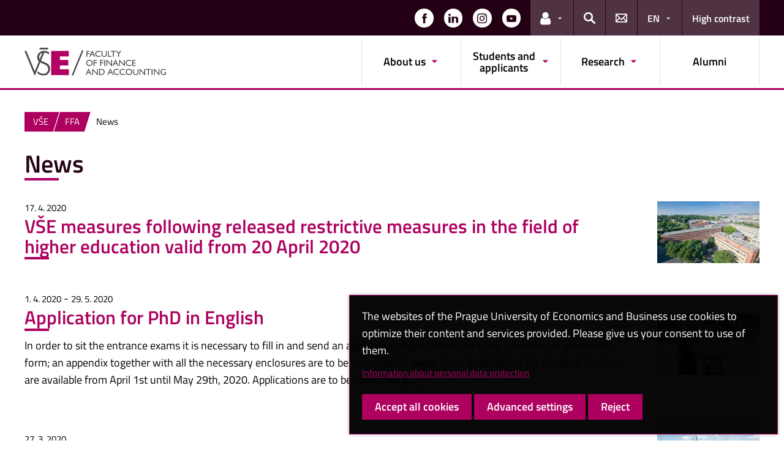

--- FILE ---
content_type: text/html; charset=UTF-8
request_url: https://ffu.vse.cz/english/news/page/15/
body_size: 60127
content:
<!DOCTYPE html>
<html lang="en-US">
  <head>
    <meta charset="UTF-8" />
    <meta name="viewport" content="width=device-width,initial-scale=1,shrink-to-fit=no" />
    <meta http-equiv="X-UA-Compatible" content="IE=edge" />
    <title>News &#8211; Page 15 &#8211; Faculty of Finance and Accounting &#8211; Prague University of Economics and Business</title>
<meta name='robots' content='max-image-preview:large' />
<link rel="alternate" type="application/rss+xml" title="Faculty of Finance and Accounting &raquo; Feed" href="https://ffu.vse.cz/english/feed/" />
<link rel="alternate" type="application/rss+xml" title="Faculty of Finance and Accounting &raquo; News Category Feed" href="https://ffu.vse.cz/english/news/feed/" />
<style id='wp-img-auto-sizes-contain-inline-css'>
img:is([sizes=auto i],[sizes^="auto," i]){contain-intrinsic-size:3000px 1500px}
/*# sourceURL=wp-img-auto-sizes-contain-inline-css */
</style>
<style id='classic-theme-styles-inline-css'>
/*! This file is auto-generated */
.wp-block-button__link{color:#fff;background-color:#32373c;border-radius:9999px;box-shadow:none;text-decoration:none;padding:calc(.667em + 2px) calc(1.333em + 2px);font-size:1.125em}.wp-block-file__button{background:#32373c;color:#fff;text-decoration:none}
/*# sourceURL=/wp-includes/css/classic-themes.min.css */
</style>
<link rel='stylesheet' id='esVSE-css' href='https://ffu.vse.cz/english/wp-content/plugins/es-vse/frontend/css/es-vse-frontend.css?ver=6.9' media='all' />
<link rel='stylesheet' id='fonts-css' href='https://ffu.vse.cz/english/wp-content/themes/vse-redesigned/dist/fonts/fonts.css?ver=20251210' media='all' />
<link rel='stylesheet' id='icons-css' href='https://ffu.vse.cz/english/wp-content/themes/vse-redesigned/dist/icons/style.min.css?ver=20251210' media='all' />
<link rel='stylesheet' id='vse-template-02-css' href='https://ffu.vse.cz/english/wp-content/themes/vse-redesigned/dist/css/theme-02.min.css?ver=20251210' media='all' />
<link rel='stylesheet' id='fancybox-css' href='https://ffu.vse.cz/english/wp-content/themes/vse-redesigned/dist/fancybox/jquery.fancybox.css?ver=20251210' media='all' />
<link rel='stylesheet' id='vse-template-wp-css-css' href='https://ffu.vse.cz/english/wp-content/themes/vse-redesigned/style.css?ver=20251210' media='all' />
<script src="https://ffu.vse.cz/english/wp-content/themes/vse-redesigned/dist/jquery/jquery.min.js?ver=3.7.1" id="jquery-core-js"></script>
<script src="https://ffu.vse.cz/english/wp-content/themes/vse-redesigned/dist/jquery/jquery-migrate.min.js?ver=3.3.0" id="jquery-migrate-js"></script>
<script src="https://ffu.vse.cz/english/wp-includes/js/jquery/ui/core.min.js?ver=1.13.3" id="jquery-ui-core-js"></script>
<script src="https://ffu.vse.cz/english/wp-includes/js/jquery/ui/menu.min.js?ver=1.13.3" id="jquery-ui-menu-js"></script>
<script src="https://ffu.vse.cz/english/wp-includes/js/dist/dom-ready.min.js?ver=f77871ff7694fffea381" id="wp-dom-ready-js"></script>
<script src="https://ffu.vse.cz/english/wp-includes/js/dist/hooks.min.js?ver=dd5603f07f9220ed27f1" id="wp-hooks-js"></script>
<script src="https://ffu.vse.cz/english/wp-includes/js/dist/i18n.min.js?ver=c26c3dc7bed366793375" id="wp-i18n-js"></script>
<script id="wp-i18n-js-after">
wp.i18n.setLocaleData( { 'text direction\u0004ltr': [ 'ltr' ] } );
//# sourceURL=wp-i18n-js-after
</script>
<script src="https://ffu.vse.cz/english/wp-includes/js/dist/a11y.min.js?ver=cb460b4676c94bd228ed" id="wp-a11y-js"></script>
<script src="https://ffu.vse.cz/english/wp-includes/js/jquery/ui/autocomplete.min.js?ver=1.13.3" id="jquery-ui-autocomplete-js"></script>
<script id="esVSE-js-extra">
var es_vse_ajax_url = {"ajaxurl":"https://ffu.vse.cz/english/wp-admin/admin-ajax.php"};
//# sourceURL=esVSE-js-extra
</script>
<script src="https://ffu.vse.cz/english/wp-content/plugins/es-vse/frontend/js/es-vse-frontend.js?ver=1" id="esVSE-js"></script>
<script src="https://ffu.vse.cz/english/wp-content/themes/vse-redesigned/dist/popper.js/umd/popper.min.js?ver=1.16.1" id="popper-js"></script>
<script src="https://ffu.vse.cz/english/wp-content/themes/vse-redesigned/dist/jquery/touchswipe/jquery.touchSwipe.min.js?ver=1.6.18" id="jquery-touchswipe-js"></script>
<script src="https://ffu.vse.cz/english/wp-content/themes/vse-redesigned/dist/fancybox/jquery.fancybox.min.js?ver=3.5.7" id="fancybox-js"></script>
<script src="https://ffu.vse.cz/english/wp-content/themes/vse-redesigned/dist/js/scripts.min.js?ver=20251210" id="vse-template-dist-js"></script>
<script src="https://ffu.vse.cz/english/wp-content/themes/vse-redesigned/js/template.js?ver=20251210" id="vse-template-js"></script>
<script src="https://ffu.vse.cz/english/wp-content/themes/vse-redesigned/js/cookieconsent.js?ver=20251210" id="vse-template-cookieconsent-js"></script>
<link rel="EditURI" type="application/rsd+xml" title="RSD" href="https://ffu.vse.cz/english/xmlrpc.php?rsd" />
<link rel="alternate" href="https://ffu.vse.cz/english/news/" hreflang="en" />
<link rel="alternate" href="https://ffu.vse.cz/aktuality/" hreflang="cs" />
<script>
                      window.dataLayer = window.dataLayer || [];
                      function gtag(){dataLayer.push(arguments);}
                      gtag("consent", "default", {"analytics_storage": "denied","ad_storage": "denied","ad_user_data": "denied","ad_personalization": "denied","service_gads_storage":"denied","service_gads_personalization_storage":"denied","service_youtube_storage":"denied","service_vimeo_storage":"denied","service_tiktok_storage":"denied","service_facebook_storage":"denied","service_linkedin_storage":"denied","service_sklik_storage":"denied","service_gmaps_storage":"denied","service_msclarity_storage":"denied"});(function(w,d,s,l,i){w[l]=w[l]||[];
                        w[l].push({"gtm.start":new Date().getTime(),event:"gtm.js"});
                        var f=d.getElementsByTagName(s)[0], j=d.createElement(s),dl=l!="dataLayer"?"&l="+l:"";
                        j.async=true;j.src="https://www.googletagmanager.com/gtm.js?id="+i+dl;
                        f.parentNode.insertBefore(j,f);
                      })(window,document,"script","dataLayer","GTM-KKJ5GHR");</script><script>gtag('js', new Date());gtag("config", "UA-128359587-1");dataLayer.push({'faculty':'FFÚ','language':'en'});dataLayer.push({'event':'custom_consent',"analytics_storage": "denied","ad_storage": "denied","ad_user_data": "denied","ad_personalization": "denied","service_gads_storage":"denied","service_gads_personalization_storage":"denied","service_youtube_storage":"denied","service_vimeo_storage":"denied","service_tiktok_storage":"denied","service_facebook_storage":"denied","service_linkedin_storage":"denied","service_sklik_storage":"denied","service_gmaps_storage":"denied","service_msclarity_storage":"denied"});</script><!-- Global site tag (gtag.js) - Google Analytics -->
<script async src="https://www.googletagmanager.com/gtag/js?id=UA-128359587-1"></script>
<script>
  window.dataLayer = window.dataLayer || [];
  function gtag(){dataLayer.push(arguments);}
  gtag('js', new Date());

  gtag('config', 'UA-128359587-1');
</script>
<link rel="apple-touch-icon" sizes="180x180" href="https://ffu.vse.cz/english/wp-content/themes/vse-redesigned/dist/img/ico/02/apple-touch-icon.png" />
              <link rel="icon" type="image/png" sizes="32x32" href="https://ffu.vse.cz/english/wp-content/themes/vse-redesigned/dist/img/ico/02/favicon-32x32.png" />
              <link rel="icon" type="image/png" sizes="16x16" href="https://ffu.vse.cz/english/wp-content/themes/vse-redesigned/dist/img/ico/02/favicon-16x16.png" />
              <link rel="manifest" href="https://ffu.vse.cz/english/wp-content/themes/vse-redesigned/img/ico/site.webmanifest.php" />
              <link rel="mask-icon" href="https://ffu.vse.cz/english/wp-content/themes/vse-redesigned/dist/img/ico/safari-pinned-tab.svg" color="#ad005f" />
              <link rel="shortcut icon" href="https://ffu.vse.cz/english/wp-content/themes/vse-redesigned/dist/img/ico/02/favicon.ico" />
              <meta name="msapplication-TileColor" content="#ad005f" />
              <meta name="msapplication-config" content="https://ffu.vse.cz/english/wp-content/themes/vse-redesigned/img/ico/browserconfig.xml.php" />
              <meta name="theme-color" content="#ad005f" />  <style id='global-styles-inline-css'>
:root{--wp--preset--aspect-ratio--square: 1;--wp--preset--aspect-ratio--4-3: 4/3;--wp--preset--aspect-ratio--3-4: 3/4;--wp--preset--aspect-ratio--3-2: 3/2;--wp--preset--aspect-ratio--2-3: 2/3;--wp--preset--aspect-ratio--16-9: 16/9;--wp--preset--aspect-ratio--9-16: 9/16;--wp--preset--color--black: #000000;--wp--preset--color--cyan-bluish-gray: #abb8c3;--wp--preset--color--white: #ffffff;--wp--preset--color--pale-pink: #f78da7;--wp--preset--color--vivid-red: #cf2e2e;--wp--preset--color--luminous-vivid-orange: #ff6900;--wp--preset--color--luminous-vivid-amber: #fcb900;--wp--preset--color--light-green-cyan: #7bdcb5;--wp--preset--color--vivid-green-cyan: #00d084;--wp--preset--color--pale-cyan-blue: #8ed1fc;--wp--preset--color--vivid-cyan-blue: #0693e3;--wp--preset--color--vivid-purple: #9b51e0;--wp--preset--gradient--vivid-cyan-blue-to-vivid-purple: linear-gradient(135deg,rgb(6,147,227) 0%,rgb(155,81,224) 100%);--wp--preset--gradient--light-green-cyan-to-vivid-green-cyan: linear-gradient(135deg,rgb(122,220,180) 0%,rgb(0,208,130) 100%);--wp--preset--gradient--luminous-vivid-amber-to-luminous-vivid-orange: linear-gradient(135deg,rgb(252,185,0) 0%,rgb(255,105,0) 100%);--wp--preset--gradient--luminous-vivid-orange-to-vivid-red: linear-gradient(135deg,rgb(255,105,0) 0%,rgb(207,46,46) 100%);--wp--preset--gradient--very-light-gray-to-cyan-bluish-gray: linear-gradient(135deg,rgb(238,238,238) 0%,rgb(169,184,195) 100%);--wp--preset--gradient--cool-to-warm-spectrum: linear-gradient(135deg,rgb(74,234,220) 0%,rgb(151,120,209) 20%,rgb(207,42,186) 40%,rgb(238,44,130) 60%,rgb(251,105,98) 80%,rgb(254,248,76) 100%);--wp--preset--gradient--blush-light-purple: linear-gradient(135deg,rgb(255,206,236) 0%,rgb(152,150,240) 100%);--wp--preset--gradient--blush-bordeaux: linear-gradient(135deg,rgb(254,205,165) 0%,rgb(254,45,45) 50%,rgb(107,0,62) 100%);--wp--preset--gradient--luminous-dusk: linear-gradient(135deg,rgb(255,203,112) 0%,rgb(199,81,192) 50%,rgb(65,88,208) 100%);--wp--preset--gradient--pale-ocean: linear-gradient(135deg,rgb(255,245,203) 0%,rgb(182,227,212) 50%,rgb(51,167,181) 100%);--wp--preset--gradient--electric-grass: linear-gradient(135deg,rgb(202,248,128) 0%,rgb(113,206,126) 100%);--wp--preset--gradient--midnight: linear-gradient(135deg,rgb(2,3,129) 0%,rgb(40,116,252) 100%);--wp--preset--font-size--small: 13px;--wp--preset--font-size--medium: 20px;--wp--preset--font-size--large: 36px;--wp--preset--font-size--x-large: 42px;--wp--preset--spacing--20: 0.44rem;--wp--preset--spacing--30: 0.67rem;--wp--preset--spacing--40: 1rem;--wp--preset--spacing--50: 1.5rem;--wp--preset--spacing--60: 2.25rem;--wp--preset--spacing--70: 3.38rem;--wp--preset--spacing--80: 5.06rem;--wp--preset--shadow--natural: 6px 6px 9px rgba(0, 0, 0, 0.2);--wp--preset--shadow--deep: 12px 12px 50px rgba(0, 0, 0, 0.4);--wp--preset--shadow--sharp: 6px 6px 0px rgba(0, 0, 0, 0.2);--wp--preset--shadow--outlined: 6px 6px 0px -3px rgb(255, 255, 255), 6px 6px rgb(0, 0, 0);--wp--preset--shadow--crisp: 6px 6px 0px rgb(0, 0, 0);}:where(.is-layout-flex){gap: 0.5em;}:where(.is-layout-grid){gap: 0.5em;}body .is-layout-flex{display: flex;}.is-layout-flex{flex-wrap: wrap;align-items: center;}.is-layout-flex > :is(*, div){margin: 0;}body .is-layout-grid{display: grid;}.is-layout-grid > :is(*, div){margin: 0;}:where(.wp-block-columns.is-layout-flex){gap: 2em;}:where(.wp-block-columns.is-layout-grid){gap: 2em;}:where(.wp-block-post-template.is-layout-flex){gap: 1.25em;}:where(.wp-block-post-template.is-layout-grid){gap: 1.25em;}.has-black-color{color: var(--wp--preset--color--black) !important;}.has-cyan-bluish-gray-color{color: var(--wp--preset--color--cyan-bluish-gray) !important;}.has-white-color{color: var(--wp--preset--color--white) !important;}.has-pale-pink-color{color: var(--wp--preset--color--pale-pink) !important;}.has-vivid-red-color{color: var(--wp--preset--color--vivid-red) !important;}.has-luminous-vivid-orange-color{color: var(--wp--preset--color--luminous-vivid-orange) !important;}.has-luminous-vivid-amber-color{color: var(--wp--preset--color--luminous-vivid-amber) !important;}.has-light-green-cyan-color{color: var(--wp--preset--color--light-green-cyan) !important;}.has-vivid-green-cyan-color{color: var(--wp--preset--color--vivid-green-cyan) !important;}.has-pale-cyan-blue-color{color: var(--wp--preset--color--pale-cyan-blue) !important;}.has-vivid-cyan-blue-color{color: var(--wp--preset--color--vivid-cyan-blue) !important;}.has-vivid-purple-color{color: var(--wp--preset--color--vivid-purple) !important;}.has-black-background-color{background-color: var(--wp--preset--color--black) !important;}.has-cyan-bluish-gray-background-color{background-color: var(--wp--preset--color--cyan-bluish-gray) !important;}.has-white-background-color{background-color: var(--wp--preset--color--white) !important;}.has-pale-pink-background-color{background-color: var(--wp--preset--color--pale-pink) !important;}.has-vivid-red-background-color{background-color: var(--wp--preset--color--vivid-red) !important;}.has-luminous-vivid-orange-background-color{background-color: var(--wp--preset--color--luminous-vivid-orange) !important;}.has-luminous-vivid-amber-background-color{background-color: var(--wp--preset--color--luminous-vivid-amber) !important;}.has-light-green-cyan-background-color{background-color: var(--wp--preset--color--light-green-cyan) !important;}.has-vivid-green-cyan-background-color{background-color: var(--wp--preset--color--vivid-green-cyan) !important;}.has-pale-cyan-blue-background-color{background-color: var(--wp--preset--color--pale-cyan-blue) !important;}.has-vivid-cyan-blue-background-color{background-color: var(--wp--preset--color--vivid-cyan-blue) !important;}.has-vivid-purple-background-color{background-color: var(--wp--preset--color--vivid-purple) !important;}.has-black-border-color{border-color: var(--wp--preset--color--black) !important;}.has-cyan-bluish-gray-border-color{border-color: var(--wp--preset--color--cyan-bluish-gray) !important;}.has-white-border-color{border-color: var(--wp--preset--color--white) !important;}.has-pale-pink-border-color{border-color: var(--wp--preset--color--pale-pink) !important;}.has-vivid-red-border-color{border-color: var(--wp--preset--color--vivid-red) !important;}.has-luminous-vivid-orange-border-color{border-color: var(--wp--preset--color--luminous-vivid-orange) !important;}.has-luminous-vivid-amber-border-color{border-color: var(--wp--preset--color--luminous-vivid-amber) !important;}.has-light-green-cyan-border-color{border-color: var(--wp--preset--color--light-green-cyan) !important;}.has-vivid-green-cyan-border-color{border-color: var(--wp--preset--color--vivid-green-cyan) !important;}.has-pale-cyan-blue-border-color{border-color: var(--wp--preset--color--pale-cyan-blue) !important;}.has-vivid-cyan-blue-border-color{border-color: var(--wp--preset--color--vivid-cyan-blue) !important;}.has-vivid-purple-border-color{border-color: var(--wp--preset--color--vivid-purple) !important;}.has-vivid-cyan-blue-to-vivid-purple-gradient-background{background: var(--wp--preset--gradient--vivid-cyan-blue-to-vivid-purple) !important;}.has-light-green-cyan-to-vivid-green-cyan-gradient-background{background: var(--wp--preset--gradient--light-green-cyan-to-vivid-green-cyan) !important;}.has-luminous-vivid-amber-to-luminous-vivid-orange-gradient-background{background: var(--wp--preset--gradient--luminous-vivid-amber-to-luminous-vivid-orange) !important;}.has-luminous-vivid-orange-to-vivid-red-gradient-background{background: var(--wp--preset--gradient--luminous-vivid-orange-to-vivid-red) !important;}.has-very-light-gray-to-cyan-bluish-gray-gradient-background{background: var(--wp--preset--gradient--very-light-gray-to-cyan-bluish-gray) !important;}.has-cool-to-warm-spectrum-gradient-background{background: var(--wp--preset--gradient--cool-to-warm-spectrum) !important;}.has-blush-light-purple-gradient-background{background: var(--wp--preset--gradient--blush-light-purple) !important;}.has-blush-bordeaux-gradient-background{background: var(--wp--preset--gradient--blush-bordeaux) !important;}.has-luminous-dusk-gradient-background{background: var(--wp--preset--gradient--luminous-dusk) !important;}.has-pale-ocean-gradient-background{background: var(--wp--preset--gradient--pale-ocean) !important;}.has-electric-grass-gradient-background{background: var(--wp--preset--gradient--electric-grass) !important;}.has-midnight-gradient-background{background: var(--wp--preset--gradient--midnight) !important;}.has-small-font-size{font-size: var(--wp--preset--font-size--small) !important;}.has-medium-font-size{font-size: var(--wp--preset--font-size--medium) !important;}.has-large-font-size{font-size: var(--wp--preset--font-size--large) !important;}.has-x-large-font-size{font-size: var(--wp--preset--font-size--x-large) !important;}
/*# sourceURL=global-styles-inline-css */
</style>
</head>
  <body class="locale-en"><noscript><iframe src="https://www.googletagmanager.com/ns.html?id=GTM-KKJ5GHR" height="0" width="0" style="display:none;visibility:hidden"></iframe></noscript>    <header class="header-fixed-mobile-placeholder mb-2">
      <div class="bg-header-xl-dark bg-menu header-fixed-mobile text-white">
        <div class="container px-1 px-sm-2">
          <!-- top navigation -->
          <nav class="navbar-top" aria-label="Links in the header">
            <a class="nav-logo" href="https://ffu.vse.cz/english">
                      <img src="https://ffu.vse.cz/english/wp-content/themes/vse-redesigned/dist/img/logo/logo-white-en-02.svg" alt="FFA">
                    </a><ul class="nav nav-system"><li class="nav-item nav-item-media"><a class="nav-link" href="https://www.facebook.com/FFU.VSE" role="button" target="_blank" title="Follow us on Facebook" aria-label="Follow us on Facebook"><span class="icon icon-facebook" aria-hidden="true"></span><span class="d-lg-none">Facebook</span></a></li><li class="nav-item nav-item-media"><a class="nav-link" href="https://www.linkedin.com/company/ffu-vse/" role="button" target="_blank" title="Follow us on LinkedIn" aria-label="Follow us on LinkedIn"><span class="icon icon-linkedin" aria-hidden="true"></span><span class="d-lg-none">LinkedIn</span></a></li><li class="nav-item nav-item-media"><a class="nav-link" href="https://www.instagram.com/ffu_vse/" role="button" target="_blank" title="Follow us on Instagram" aria-label="Follow us on Instagram"><span class="icon icon-instagram" aria-hidden="true"></span><span class="d-lg-none">Instagram</span></a></li><li class="nav-item nav-item-media"><a class="nav-link" href="https://www.youtube.com/channel/UCK16C83wNYGLJheBB7hzJEQ" role="button" target="_blank" title="Follow us on YouTube" aria-label="Follow us on YouTube"><span class="icon icon-youtube" aria-hidden="true"></span><span class="d-lg-none">YouTube</span></a></li><li class="nav-item nav-item-light dropdown d-xl-block d-none">
                          <a class="nav-link dropdown-toggle" href="#" data-toggle="dropdown" role="button" aria-expanded="false" title="Links for the current user"><span class="icon icon-user" aria-hidden="true"></span><span class="sr-only">Links for the current user</span></a>
                          <div class="dropdown-menu dropdown-menu-right text-left"><a class="dropdown-item" href="https://insis.vse.cz/?lang=en">InSIS</a><a class="dropdown-item" href="https://outlook.vse.cz">Microsoft 365</a><a class="dropdown-item" href="https://moodle.vse.cz/?lang=en">Moodle</a><a class="dropdown-item" href="https://vse.sharepoint.com/sites/HomeVSE">VŠE Intranet</a><a class="dropdown-item" href="https://vse.sharepoint.com/sites/ffu">FFA Intranet</a></div>
                        </li><li class="nav-item nav-item-light">
                        <a class="nav-link text-white" href="#modal-search" data-toggle="modal" aria-haspopup="dialog" role="button" title="Search">
                          <span class="icon icon-search" aria-hidden="true"></span>
                          <span class="sr-only">Search</span>
                        </a>
                      </li><li class="nav-item nav-item-light d-xl-block d-none">
                          <a class="nav-link" href="https://ffu.vse.cz/english/contacts/" role="button" title="Contacts">
                            <span class="icon icon-envelope" aria-hidden="true"></span>
                            <span class="d-lg-none">Contacts</span>
                          </a>
                        </li><li class="nav-item nav-item-light dropdown"><a title="Language selection" class="nav-link dropdown-toggle" href="#" role="button" aria-label="Language selection: EN" aria-expanded="false" data-toggle="dropdown">EN</a><div class="dropdown-menu dropdown-menu-right text-right"><a href="https://ffu.vse.cz/english/news/" title="English" class="dropdown-item active" aria-current="page">English</a><a class="dropdown-item" href="https://ffu.vse.cz/aktuality/" title="Česky">Česky</a></div></li><li class="nav-item nav-item-light nav-item-accessible d-xl-block d-none"><a href="/english/news/page/15/?toggle-accessible=1" class="nav-link text-white" aria-label="Switch to high contrast mode for better readability" title="Switch to high contrast mode for better readability">High contrast</a></li><li class="nav-item nav-item-light d-xl-none">
                        <a class="nav-link text-white" href="#modal-mainmenu" data-toggle="modal" role="button" aria-expanded="false">
                          <span class="icon icon-menu" aria-hidden="true"></span>
                          <span class="d-none d-sm-inline-block ml-1">Menu</span>
                        </a>
                      </li></ul>          </nav>
        </div>
      </div>

      <div class="bg-white border-bottom-menu-color d-none d-xl-block">
        <div class="container px-0 px-sm-2">
          <nav class="navbar-main p-0" aria-label="Main navigation">
            <a class="nav-logo" href="https://ffu.vse.cz/english"><img src="https://ffu.vse.cz/english/wp-content/themes/vse-redesigned/dist/img/logo/logo-color-en-02.svg" alt="FFA" /></a><ul id="menu-main-menu" class="nav nav-main ml-auto d-none d-xl-flex"><li class="nav-item dropdown "><a href="#" data-toggle="dropdown" aria-expanded="false" role="button" id="main-menu-item-24" class="nav-link">About us</a><div class="dropdown-menu"><div class="row"><div class="col"><div class="h6"><a href="https://ffu.vse.cz/english/structure/">General Information</a></div><ul class="nav"><li class="nav-item"><a href="https://ffu.vse.cz/english/structure/the-faculty/" class="nav-link">The Faculty</a></li><li class="nav-item"><a href="https://ffu.vse.cz/english/structure/structure/" class="nav-link">The Structure</a></li><li class="nav-item"><a href="https://ffu.vse.cz/english/structure/professional-accreditation/" class="nav-link">Professional Accreditations</a></li><li class="nav-item"><a href="https://ffu.vse.cz/english/structure/corporate-partners/" class="nav-link">Corporate Partners</a></li><li class="nav-item"><a href="https://ffu.vse.cz/english/structure/contacts/" class="nav-link">Contacts</a></li><li class="nav-item"><a href="https://ffu.vse.cz/english/structure/the-third-mission-of-the-faculty-social-responsibility/" class="nav-link">The Third Mission of the Faculty (Social Responsibility)</a></li><li class="nav-item"><a href="https://ffu.vse.cz/english/structure/logos-and-presentation-templates-of-ffa/" class="nav-link">Logos and Presentation Templates of FFA</a></li></ul></div><div class="col"><div class="h6"><a href="https://ffu.vse.cz/english/management/">Management</a></div><ul class="nav"><li class="nav-item"><a href="https://ffu.vse.cz/english/management/dean/" class="nav-link">Dean</a></li><li class="nav-item"><a href="https://ffu.vse.cz/english/management/vice-dean-for-international-relations/" class="nav-link">Vice dean for International Relations</a></li><li class="nav-item"><a href="https://ffu.vse.cz/english/management/vice-dean-for-science-and-research-and-phd-studies/" class="nav-link">Vice dean for Research and PhD Studies</a></li><li class="nav-item"><a href="https://ffu.vse.cz/english/management/vice-dean-for-education-and-studies/" class="nav-link">Vice dean for Education and Studies</a></li><li class="nav-item"><a href="https://ffu.vse.cz/english/management/vice-dean-for-development/" class="nav-link">Vice dean for Development</a></li></ul></div><div class="col"><div class="h6"><a href="https://ffu.vse.cz/english/departments/">Departments</a></div><ul class="nav"><li class="nav-item"><a href="https://ffu.vse.cz/english/departments/banking-and-insurance/" class="nav-link">Banking and Insurance</a></li><li class="nav-item"><a href="https://ffu.vse.cz/english/departments/economic-teaching-methodology/" class="nav-link">Economic Teaching Methodology</a></li><li class="nav-item"><a href="https://ffu.vse.cz/english/departments/corporate-finance/" class="nav-link">Corporate Finance</a></li><li class="nav-item"><a href="https://ffu.vse.cz/english/departments/financial-accounting-and-auditing/" class="nav-link">Financial Accounting and Auditing</a></li><li class="nav-item"><a href="https://ffu.vse.cz/english/departments/management-accounting/" class="nav-link">Management Accounting</a></li><li class="nav-item"><a href="https://ffu.vse.cz/english/departments/monetary-theory-and-policy/" class="nav-link">Monetary Theory and Policy</a></li><li class="nav-item"><a href="https://ffu.vse.cz/english/departments/public-finance/" class="nav-link">Public Finance</a></li></ul></div><div class="col"><div class="h6"><a href="https://ffu.vse.cz/english/institutes/">Institutes</a></div><ul class="nav"><li class="nav-item"><a href="https://ffu.vse.cz/english/institutes/institute-of-strategic-investments/" class="nav-link">Institute of Strategic Investments</a></li><li class="nav-item"><a href="https://ffu.vse.cz/english/institutes/institute-of-sustainable-finance/" class="nav-link">Institute of Sustainable Finance</a></li></ul></div><div class="col"><div class="h6"><a href="https://ffu.vse.cz/english/study-rules/">Study Rules</a></div><ul class="nav"><li class="nav-item"><a href="https://ffu.vse.cz/english/study-rules/study-and-examination-rules-of-the-master-programme/" class="nav-link">Study and Examination Rules of the Master programme</a></li><li class="nav-item"><a href="https://ffu.vse.cz/english/study-rules/scholarship-regulation-for-master-degree/" class="nav-link">Scholarship Regulation for Master Degree 4/2018</a></li><li class="nav-item"><a href="https://ffu.vse.cz/english/study-rules/study-and-examination-regulations-for-the-doctoral-degree-study-programmes/" class="nav-link">Study and Examination Regulations for the Doctoral Degree Study Programmes</a></li><li class="nav-item"><a href="https://ffu.vse.cz/english/study-rules/regulation-of-the-dean-3-2014/" class="nav-link">Regulation of the Dean 3/2014</a></li><li class="nav-item"><a href="https://ffu.vse.cz/english/study-rules/https-ffu-vse-cz-english-wp-content-uploads-sites-2-page-851-regulation-1_2014-on-certain-conditions-of-phd-programmes_new-2021_final-pdf/" class="nav-link">Regulation 1/2014 on certain conditions of PhD programmes</a></li></ul></div></div></div></li><li class="nav-item dropdown "><a href="#" data-toggle="dropdown" aria-expanded="false" role="button" id="main-menu-item-26" class="nav-link">Students and applicants</a><div class="dropdown-menu"><div class="row"><div class="col"><div class="h6"><a href="https://ffu.vse.cz/english/master-in-finance-and-accounting-mifa/">Master in Finance and Accounting (MIFA)</a></div></div><div class="col"><div class="h6"><a href="https://ffu.vse.cz/english/doctoral-studies-phd/">Doctoral Studies (PhD)</a></div><ul class="nav"><li class="nav-item"><a href="https://ffu.vse.cz/english/doctoral-studies-phd/admission/" class="nav-link">Admission</a></li><li class="nav-item"><a href="https://ffu.vse.cz/english/doctoral-studies-phd/application/" class="nav-link">Application</a></li><li class="nav-item"><a href="https://ffu.vse.cz/english/doctoral-studies-phd/tuition-fee/" class="nav-link">Tuition Fee</a></li><li class="nav-item"><a href="https://ffu.vse.cz/english/doctoral-studies-phd/entrance-exam/" class="nav-link">Entrance exam</a></li></ul></div></div></div></li><li class="nav-item dropdown "><a href="https://ffu.vse.cz/english/research/" data-toggle="dropdown" aria-expanded="false" role="button" id="main-menu-item-452" class="nav-link">Research</a><div class="dropdown-menu"><div class="row"><div class="col"><div class="h6"><a href="https://ffu.vse.cz/english/research/">Research and publications</a></div><ul class="nav"><li class="nav-item">
                    <a href="https://ffu.vse.cz/english/research/conferences/" class="nav-link">Conferences</a>
                  </li><li class="nav-item">
                    <a href="https://ffu.vse.cz/english/research/faculty-scientific-journals-and-wp/" class="nav-link">Faculty scientific journals and WP</a>
                  </li><li class="nav-item">
                    <a href="https://ffu.vse.cz/english/research/internal-grant-competition/" class="nav-link">Internal Grant Competition </a>
                  </li><li class="nav-item">
                    <a href="https://ffu.vse.cz/english/research/publication-competitions/" class="nav-link">Publication competitions</a>
                  </li><li class="nav-item">
                    <a href="https://ffu.vse.cz/english/research/publications/" class="nav-link">Publications</a>
                  </li><li class="nav-item">
                    <a href="https://ffu.vse.cz/english/research/research-2/" class="nav-link">Research</a>
                  </li></ul></div></div></div></li><li class="nav-item no-dropdown "><a href="https://ffu.vse.cz/english/alumni/" class="nav-link">Alumni</a></li></ul>          </nav>
        </div>
      </div>

        </header><main class="container mb-8"><nav class="nav-breadcrumb small"><ol class="breadcrumb" id="breadcrumb" vocab="http://schema.org/" typeof="BreadcrumbList"><li class="breadcrumb-item web-hierarchy" property="itemListElement" typeof="ListItem">
                  <a href="https://www.vse.cz/english/" property="item" typeof="WebPage" title="Prague University of Economics and Business">
                    <span property="name">VŠE</span>
                  </a>
                  <meta class="d-none" property="position" content="1">
                </li><li class="breadcrumb-item web-hierarchy" property="itemListElement" typeof="ListItem">
                <a href="https://ffu.vse.cz/english/" property="item" typeof="WebPage" title="Faculty of Finance and Accounting">
                  <span property="name">FFA</span>
                </a>
                <meta class="d-none" property="position" content="2">
              </li><li class="breadcrumb-item active" property="itemListElement" typeof="ListItem">
                      <a href="https://ffu.vse.cz/english/news/" property="item" typeof="WebPage" class="d-none">
                        <span property="name">News</span>
                      </a>
                      <meta class="d-none" property="position" content="4">
                      <span><span>News</span></span>
                    </li></ol></nav><header><h1 class="mb-3">News</h1></header><article class="mb-4">
            <div class="row align-items-center">
              <div class="col-md-8 col-xl-10"><time property="datePublished" class="small" datetime="2020-04-17T15:27:21+02:00">17. 4. 2020</time>      <h2 class="h3 mt-0">
                  <a href="https://ffu.vse.cz/english/news/vse-measures-following-released-restrictive-measures-in-the-field-of-higher-education-valid-from-20-april-2020/" class="hover-reverse">VŠE measures following released restrictive measures in the field of higher education valid from 20 April 2020</a>
                </h2>    </div><div class="col-md-4 col-xl-2 order-xs-0 order-md-2">
              <a href="https://ffu.vse.cz/english/news/vse-measures-following-released-restrictive-measures-in-the-field-of-higher-education-valid-from-20-april-2020/"><img class="img-fluid" src="https://ffu.vse.cz/english/wp-content/uploads/sites/2/DSC_3673_460x280_acf_cropped.jpg" alt="VŠE measures following released restrictive measures in the field of higher education valid from 20 April 2020" /></a>
            </div>  </div>
          </article><article class="mb-4">
            <div class="row align-items-center">
              <div class="col-md-8 col-xl-10"><time class="small" datetime="2020-04-01">1. 4. 2020</time> - <time class="small" datetime="2020-05-29">29. 5. 2020</time><time property="datePublished" class="d-none" datetime="2020-04-14T15:34:16+02:00">14. 4. 2020</time>      <h2 class="h3 mt-0">
                  <a href="https://ffu.vse.cz/english/news/application-for-phd-in-english/" class="hover-reverse">Application for PhD in English</a>
                </h2><p>In order to sit the entrance exams it is necessary to fill in and send an application. Applications are to be submitted in electronic form; an appendix together with all the necessary enclosures are to be submitted in paper form. Applications for doctoral studies are available from April 1st until May 29th, 2020. Applications are to be submitted [&hellip;]</p>
    </div><div class="col-md-4 col-xl-2 order-xs-0 order-md-2">
              <a href="https://ffu.vse.cz/english/news/application-for-phd-in-english/"><img class="img-fluid" src="https://ffu.vse.cz/english/wp-content/uploads/sites/2/DSC0809_460x280_acf_cropped.jpg" alt="Application for PhD in English" /></a>
            </div>  </div>
          </article><article class="mb-4">
            <div class="row align-items-center">
              <div class="col-md-8 col-xl-10"><time property="datePublished" class="small" datetime="2020-03-27T14:03:29+01:00">27. 3. 2020</time>      <h2 class="h3 mt-0">
                  <a href="https://ffu.vse.cz/english/news/schedule-of-summer-semester-unchanged/" class="hover-reverse">Schedule of summer semester unchanged</a>
                </h2>    </div><div class="col-md-4 col-xl-2 order-xs-0 order-md-2">
              <a href="https://ffu.vse.cz/english/news/schedule-of-summer-semester-unchanged/"><img class="img-fluid" src="https://ffu.vse.cz/english/wp-content/uploads/sites/2/DSC_9177_460x280_acf_cropped.jpg" alt="Schedule of summer semester unchanged" /></a>
            </div>  </div>
          </article><article class="mb-4">
            <div class="row align-items-center">
              <div class="col-md-8 col-xl-10"><time property="datePublished" class="small" datetime="2020-03-22T10:13:30+01:00">22. 3. 2020</time>      <h2 class="h3 mt-0">
                  <a href="https://ffu.vse.cz/english/news/applications-for-mifa-open/" class="hover-reverse">Applications for MIFA 2020/2021 still OPEN, APPLY TODAY!</a>
                </h2>    </div><div class="col-md-4 col-xl-2 order-xs-0 order-md-2">
              <a href="https://ffu.vse.cz/english/news/applications-for-mifa-open/"><img class="img-fluid" src="https://ffu.vse.cz/english/wp-content/uploads/sites/2/Online-Application-Form_460x280_acf_cropped.jpg" alt="Applications for MIFA 2020/2021 still OPEN, APPLY TODAY!" /></a>
            </div>  </div>
          </article><article class="mb-4">
            <div class="row align-items-center">
              <div class="col-md-8 col-xl-10"><time property="datePublished" class="small" datetime="2020-03-19T14:45:44+01:00">19. 3. 2020</time>      <h2 class="h3 mt-0">
                  <a href="https://ffu.vse.cz/english/news/library-offers-online-literature-database/" class="hover-reverse">Library offers online literature database</a>
                </h2>    </div><div class="col-md-4 col-xl-2 order-xs-0 order-md-2">
              <a href="https://ffu.vse.cz/english/news/library-offers-online-literature-database/"><img class="img-fluid" src="https://ffu.vse.cz/english/wp-content/uploads/sites/2/post/1027/laptop_online_resources_725x483.jpg" alt="Library offers online literature database" /></a>
            </div>  </div>
          </article><article class="mb-4">
            <div class="row align-items-center">
              <div class="col-md-8 col-xl-10"><time property="datePublished" class="small" datetime="2020-03-19T14:43:25+01:00">19. 3. 2020</time>      <h2 class="h3 mt-0">
                  <a href="https://ffu.vse.cz/english/news/limited-services-and-opening-hours-at-vse/" class="hover-reverse">Limited services and opening hours at VŠE</a>
                </h2>    </div><div class="col-md-4 col-xl-2 order-xs-0 order-md-2">
              <a href="https://ffu.vse.cz/english/news/limited-services-and-opening-hours-at-vse/"><img class="img-fluid" src="https://ffu.vse.cz/english/wp-content/uploads/sites/2/21_460x280_acf_cropped-1.jpg" alt="Limited services and opening hours at VŠE" /></a>
            </div>  </div>
          </article><article class="mb-4">
            <div class="row align-items-center">
              <div class="col-md-8 col-xl-10"><time property="datePublished" class="small" datetime="2020-03-12T16:30:55+01:00">12. 3. 2020</time>      <h2 class="h3 mt-0">
                  <a href="https://ffu.vse.cz/english/news/we-are-running-fully-online-from-11-3-2020/" class="hover-reverse">We are running fully online from 11.3.2020</a>
                </h2><p>Dear students of the Faculty of Finance and Accounting, In regard to the Extraordinary measures of VŠE in connection with instructions of the Ministry of Health of the Czech republic valid from March 11th 2020, which banes personal presence of students on the grounds of the University campus, the University decided on the following: All [&hellip;]</p>
    </div><div class="col-md-4 col-xl-2 order-xs-0 order-md-2">
              <a href="https://ffu.vse.cz/english/news/we-are-running-fully-online-from-11-3-2020/"><img class="img-fluid" src="https://ffu.vse.cz/english/wp-content/uploads/sites/2/finance-tile-1024_460x280_acf_cropped.jpg" alt="We are running fully online from 11.3.2020" /></a>
            </div>  </div>
          </article><article class="mb-4">
            <div class="row align-items-center">
              <div class="col-md-8 col-xl-10"><time property="datePublished" class="small" datetime="2020-03-11T11:37:36+01:00">11. 3. 2020</time>      <h2 class="h3 mt-0">
                  <a href="https://ffu.vse.cz/english/news/cancellation-of-classes-from-wednesday-march-11-until-further-notice/" class="hover-reverse">Cancellation of classes from Wednesday, March 11, until further notice</a>
                </h2><p>Cancellation of classes from Wednesday, March 11, until further notice</p>
    </div><div class="col-md-4 col-xl-2 order-xs-0 order-md-2">
              <a href="https://ffu.vse.cz/english/news/cancellation-of-classes-from-wednesday-march-11-until-further-notice/"><img class="img-fluid" src="https://ffu.vse.cz/english/wp-content/uploads/sites/2/coronavirus-2_460x280_acf_cropped_460x280_acf_cropped-2.jpg" alt="Cancellation of classes from Wednesday, March 11, until further notice" /></a>
            </div>  </div>
          </article><article class="mb-4">
            <div class="row align-items-center">
              <div class="col-md-8 col-xl-10"><time property="datePublished" class="small" datetime="2020-03-10T11:36:12+01:00">10. 3. 2020</time>      <h2 class="h3 mt-0">
                  <a href="https://ffu.vse.cz/english/news/extraordinary-measures-of-vse-in-connection-with-instructions-of-ministry-of-health-valid-from-march-11/" class="hover-reverse">Extraordinary measures of VŠE in connection with instructions of Ministry of Health valid from March 11</a>
                </h2>    </div><div class="col-md-4 col-xl-2 order-xs-0 order-md-2">
              <a href="https://ffu.vse.cz/english/news/extraordinary-measures-of-vse-in-connection-with-instructions-of-ministry-of-health-valid-from-march-11/"><img class="img-fluid" src="https://ffu.vse.cz/english/wp-content/uploads/sites/2/coronavirus-2_460x280_acf_cropped_460x280_acf_cropped-1.jpg" alt="Extraordinary measures of VŠE in connection with instructions of Ministry of Health valid from March 11" /></a>
            </div>  </div>
          </article><article class="mb-4">
            <div class="row align-items-center">
              <div class="col-md-8 col-xl-10"><time property="datePublished" class="small" datetime="2020-03-02T10:03:08+01:00">2. 3. 2020</time>      <h2 class="h3 mt-0">
                  <a href="https://ffu.vse.cz/english/news/rectors-order-to-reduce-risk-of-coronavirus-infection-covid-19/" class="hover-reverse">Rector’s Order to reduce risk of coronavirus infection (COVID-19)</a>
                </h2>    </div><div class="col-md-4 col-xl-2 order-xs-0 order-md-2">
              <a href="https://ffu.vse.cz/english/news/rectors-order-to-reduce-risk-of-coronavirus-infection-covid-19/"><img class="img-fluid" src="https://ffu.vse.cz/english/wp-content/uploads/sites/2/coronavirus-2_460x280_acf_cropped_460x280_acf_cropped.jpg" alt="Rector’s Order to reduce risk of coronavirus infection (COVID-19)" /></a>
            </div>  </div>
          </article><nav role="navigation"><h4 class="sr-only">Posts navigation</h4><ul class="pagination pagination-lg pagination-responsive"><li class="page-item prev" title="Previous page"><a class="prev page-link" href="https://ffu.vse.cz/english/news/page/14/">« Prev</a></li><li class="page-item" ><a class="page-link" href="https://ffu.vse.cz/english/news/"><span class="d-inline d-lg-none">page </span>1</a></li><li class="page-item disabled" ><span class="page-link dots">&hellip;</span></li><li class="page-item" ><a class="page-link" href="https://ffu.vse.cz/english/news/page/13/"><span class="d-inline d-lg-none">page </span>13</a></li><li class="page-item" ><a class="page-link" href="https://ffu.vse.cz/english/news/page/14/"><span class="d-inline d-lg-none">page </span>14</a></li><li class="page-item active" ><span aria-current="page" class="page-link current"><span class="d-inline d-lg-none">page </span>15<span class="pages-count"> / 20</span></span></li><li class="page-item" ><a class="page-link" href="https://ffu.vse.cz/english/news/page/16/"><span class="d-inline d-lg-none">page </span>16</a></li><li class="page-item" ><a class="page-link" href="https://ffu.vse.cz/english/news/page/17/"><span class="d-inline d-lg-none">page </span>17</a></li><li class="page-item disabled" ><span class="page-link dots">&hellip;</span></li><li class="page-item" ><a class="page-link" href="https://ffu.vse.cz/english/news/page/20/"><span class="d-inline d-lg-none">page </span>20</a></li><li class="page-item next" title="Next page"><a class="next page-link" href="https://ffu.vse.cz/english/news/page/16/">Next »</a></li></ul></nav></main>      <footer class="footer-address bg-footer text-white py-4 py-lg-4">
      <div class="container">
        <div class="footer-logo"><img src="https://ffu.vse.cz/english/wp-content/themes/vse-redesigned/dist/img/logo/logo-white-en-02.svg" alt="VŠE / Faculty of Finance and Accounting" aria-label="Logo VŠE / Faculty of Finance and Accounting" /></div>
        <div class="row">
          <div class="col-xl-6 mb-4">
            <h3 class="h6 text-primary mb-3">Prague University of Economics and Business</h3>
            <div class="row mb-2">
              <div class="col-md-6">
                Faculty of Finance and Accounting<br />
Winston Churchill Sq 1938/4<br />
CZ-13067 Prague 3 – Žižkov              </div>
              <div class="col-md-6">
                Phone: (+420) 224 095 121<br />
E-mail: <a href="mailto:kubova@vse.cz">kubova@vse.cz</a>              </div>
            </div>
            <div class="row">
              <div class="col-md-6">
                ID: 61384399<br />
VAT: CZ61384399              </div>
              <div class="col-md-6">
                ID of online post: canj9d5<br />
Bank number: 1828782/0800              </div>
            </div>
          </div>
          <div class="col-xl-6">
            <div class="row">
              <div class="col-md-6 footer-col pl-xl-4">
                <h3 class="h6 text-primary mb-3">Dean</h3><div>prof. Ing. Petr Musílek, Ph.D.</div>              </div>
              <div class="col-md-6 footer-col pl-xl-4">
                              </div>
            </div>
          </div>
        </div>
      </div>
    </footer>

    <!-- footer -->
    <footer class="bg-footer-dark text-white py-2 py-lg-4">
      <div class="container">
        <div class="row">
          <div class="col-12 d-flex flex-column flex-lg-row justify-content-lg-between">
            <nav aria-label="Additional links in the footer"><ul id="menu-footer-links" class="nav nav-footer d-block d-sm-flex justify-content-start" ><li class="nav-item"><a class="nav-link" href="/english/wp-admin">Admin</a></li>
</ul></nav><nav aria-label="Settings and accessibility links"><ul class="nav nav-footer d-block d-md-flex justify-content-start justify-content-lg-end ml-lg-auto"><li class="nav-item"><a href="https://ffu.vse.cz/english/privacy-policy/" class="nav-link cookieconsent-show" title="Nastavení cookies, zásady ochrany osobních údajů">Cookies and privacy</a></li><li class="nav-item"><a href="https://ffu.vse.cz/english/accessibility-statement/" class="nav-link" title="Web accessibility policy">Web accessibility</a></li><li class="nav-item"><a href="/english/news/page/15/?toggle-accessible=1" class="nav-link" aria-label="Switch to high contrast mode for better readability" title="Switch to high contrast mode for better readability">High contrast</a></li></ul></nav>          </div>
          <div class="col-12 small mt-2 text-muted text-left text-lg-center">
            <p>Copyright &copy; 2000 - 2026 Prague University of Economics and Business</p>
          </div>
        </div>
      </div>
    </footer>

    <!-- modal mainmenu -->
    <div class="modal modal-mainmenu fade" id="modal-mainmenu" tabindex="-1" role="navigation" aria-hidden="true">
      <div class="modal-dialog" role="document">
        <div class="modal-content">
          <div class="modal-header">
            <button type="button" class="close" data-dismiss="modal" aria-label="Close">
              <span class="icon icon-close small mr-1"></span>
              Menu            </button>
          </div>
          <div class="modal-body">
            <nav aria-label="Main navigation"><ul id="menu-main-menu-1" class="nav flex-column"><li class="nav-item">
                    <a href="https://ffu.vse.cz/english/" class="nav-link ">Homepage</a>
                  </li><li class="nav-item dropdown "><a href="#" class="dropdown-toggle nav-link" data-toggle="dropdown" role="button" aria-expanded="false" id="modal-menu-item-24">About us</a><div class="dropdown-menu "><a href="https://ffu.vse.cz/english/structure/" class="dropdown-item">General Information</a><a href="https://ffu.vse.cz/english/management/" class="dropdown-item">Management</a><a href="https://ffu.vse.cz/english/departments/" class="dropdown-item">Departments</a><a href="https://ffu.vse.cz/english/institutes/" class="dropdown-item">Institutes</a><a href="https://ffu.vse.cz/english/study-rules/" class="dropdown-item">Study Rules</a></div></li><li class="nav-item dropdown "><a href="#" class="dropdown-toggle nav-link" data-toggle="dropdown" role="button" aria-expanded="false" id="modal-menu-item-26">Students and applicants</a><div class="dropdown-menu "><a href="https://ffu.vse.cz/english/master-in-finance-and-accounting-mifa/" class="dropdown-item">Master in Finance and Accounting (MIFA)</a><a href="https://ffu.vse.cz/english/doctoral-studies-phd/" class="dropdown-item">Doctoral Studies (PhD)</a></div></li><li class="nav-item dropdown "><a href="https://ffu.vse.cz/english/research/" class="dropdown-toggle nav-link" data-toggle="dropdown" role="button" aria-expanded="false" id="modal-menu-item-452">Research</a><div class="dropdown-menu "><a href="https://ffu.vse.cz/english/research/" class="dropdown-item">Research and publications</a></div></li><li class="nav-item "><a href="https://ffu.vse.cz/english/alumni/" class="nav-link">Alumni</a></li></ul><ul class="nav flex-column nav-with-icons" aria-label="Contacts, user links, accessibility settings"><li class="nav-item"><a class="nav-link" href="https://www.facebook.com/FFU.VSE"  target="_blank" title="Follow us on Facebook" aria-label="Follow us on Facebook"><span class="icon icon-facebook" aria-hidden="true"></span><span class="">Facebook</span></a></li><li class="nav-item"><a class="nav-link" href="https://www.linkedin.com/company/ffu-vse/"  target="_blank" title="Follow us on LinkedIn" aria-label="Follow us on LinkedIn"><span class="icon icon-linkedin" aria-hidden="true"></span><span class="">LinkedIn</span></a></li><li class="nav-item"><a class="nav-link" href="https://www.instagram.com/ffu_vse/"  target="_blank" title="Follow us on Instagram" aria-label="Follow us on Instagram"><span class="icon icon-instagram" aria-hidden="true"></span><span class="">Instagram</span></a></li><li class="nav-item"><a class="nav-link" href="https://www.youtube.com/channel/UCK16C83wNYGLJheBB7hzJEQ"  target="_blank" title="Follow us on YouTube" aria-label="Follow us on YouTube"><span class="icon icon-youtube" aria-hidden="true"></span><span class="">YouTube</span></a></li><li class="nav-item nav-item-light"><a class="nav-link" href="https://ffu.vse.cz/english/contacts/"><i class="icon icon-envelope" aria-hidden="true"></i><span>Contacts</span></a></li><li class="nav-item dropdown">
                                          <a class="nav-link dropdown-toggle" href="#" data-toggle="dropdown" role="button" aria-expanded="false"><i class="icon icon-user" aria-hidden="true"></i><span>Links for the current user</span></a>
                                          <div class="dropdown-menu"><a class="dropdown-item" href="https://insis.vse.cz/?lang=en">InSIS</a><a class="dropdown-item" href="https://outlook.vse.cz">Microsoft 365</a><a class="dropdown-item" href="https://moodle.vse.cz/?lang=en">Moodle</a><a class="dropdown-item" href="https://vse.sharepoint.com/sites/HomeVSE">VŠE Intranet</a><a class="dropdown-item" href="https://vse.sharepoint.com/sites/ffu">FFA Intranet</a></div>
                                        </li><li class="nav-item nav-item-light nav-item-accessible"><a href="/english/news/page/15/?toggle-accessible=1" class="nav-link" aria-label="Switch to high contrast mode for better readability" title="Switch to high contrast mode for better readability"><i class="icon icon-contrast" aria-hidden="true"></i>High contrast</a></li></ul></nav>          </div>
        </div>
      </div>
    </div>

    <div class="modal modal-search fade" id="modal-search" tabindex="-1" role="dialog" aria-hidden="true">
  <div class="modal-dialog" role="document">
    <div class="modal-content">
      <div class="modal-header">
        <div class="size-h5 modal-title">Search</div>
        <button type="button" class="close" data-dismiss="modal" aria-label="'.__('Zavřít','vse-template').'">
          <span aria-hidden="true">&times;</span>
        </button>
      </div>
      <div class="modal-body">
                <form action="https://ffu.vse.cz/english/search/" method="get">
          <label for="modal-search-input" class="sr-only">Search</label>
          <div class="input-group mb-3">
            <input type="search" class="form-control form-control-lg es-vse-search-autocomplete" placeholder="Input search terms" id="modal-search-input" required="required" name="search" />            <div class="input-group-append">
              <button class="btn btn-lg" type="submit">
                <span class="sr-only">Search</span>
                <span class="icon icon-search" aria-hidden="true"></span>
              </button>
            </div>
          </div>
        </form>
      </div>
    </div>
  </div>
</div><div id="cookieconsent" class="d-none" role="dialog" aria-modal="true" aria-label="Cookies and privacy" data-version="1e7165481a">
                <p class="my-0">The websites of the Prague University of Economics and Business use cookies to optimize their content and services provided. Please give us your consent to use of them.</p><p class="privacy-policy-link"><a class="small" href="https://ffu.vse.cz/english/privacy-policy/" tabindex="1">Information about personal data protection</a></p>
                <div class="cookieconsent-buttons mt-2">
                  <button class="cookieconsent-accept-all btn btn-primary rounded-0" tabindex="2">Accept all cookies</button>
                  <button class="cookieconsent-customize btn btn-primary rounded-0" tabindex="3">Advanced settings</button>
                  <button class="cookieconsent-accept-none btn btn-primary rounded-0" tabindex="4">Reject</button>
                </div>
                <div class="cookieconsent-customization d-none">
                  <p class="my-1"><strong>Select the services for which you want to allow the use of cookies:</strong></p>
                  <div class="cookieconsent-customization-controls mb-xl-2">
                    <div class="custom-control custom-switch">
                      <input type="checkbox" class="custom-control-input" id="cookieconsent-functional" checked disabled />
                      <label class="custom-control-label" for="cookieconsent-functional">Required functional cookies</label>
                    </div><div class="custom-control custom-switch cookieconsent-switch">
                                  <input type="checkbox" value="ga" class="cookieconsent-switch-input custom-control-input" id="cookieconsent-ga"  />
                                  <label class="custom-control-label" for="cookieconsent-ga">Google Analytics</label>
                                </div><div class="custom-control custom-switch cookieconsent-switch">
                                  <input type="checkbox" value="gads" class="cookieconsent-switch-input custom-control-input" id="cookieconsent-gads"  />
                                  <label class="custom-control-label" for="cookieconsent-gads">Google Ads, DoubleClick</label>
                                </div><div class="custom-control custom-switch cookieconsent-switch">
                                  <input type="checkbox" value="gads_personalization" class="cookieconsent-switch-input custom-control-input" id="cookieconsent-gads_personalization"  />
                                  <label class="custom-control-label" for="cookieconsent-gads_personalization">Google Ads - personalized</label>
                                </div><div class="custom-control custom-switch cookieconsent-switch">
                                  <input type="checkbox" value="youtube" class="cookieconsent-switch-input custom-control-input" id="cookieconsent-youtube"  />
                                  <label class="custom-control-label" for="cookieconsent-youtube">YouTube video tracking</label>
                                </div><div class="custom-control custom-switch cookieconsent-switch">
                                  <input type="checkbox" value="vimeo" class="cookieconsent-switch-input custom-control-input" id="cookieconsent-vimeo"  />
                                  <label class="custom-control-label" for="cookieconsent-vimeo">Vimeo video tracking</label>
                                </div><div class="custom-control custom-switch cookieconsent-switch">
                                  <input type="checkbox" value="tiktok" class="cookieconsent-switch-input custom-control-input" id="cookieconsent-tiktok"  />
                                  <label class="custom-control-label" for="cookieconsent-tiktok">TikTok video tracking</label>
                                </div><div class="custom-control custom-switch cookieconsent-switch">
                                  <input type="checkbox" value="facebook" class="cookieconsent-switch-input custom-control-input" id="cookieconsent-facebook"  />
                                  <label class="custom-control-label" for="cookieconsent-facebook">Facebook</label>
                                </div><div class="custom-control custom-switch cookieconsent-switch">
                                  <input type="checkbox" value="linkedin" class="cookieconsent-switch-input custom-control-input" id="cookieconsent-linkedin"  />
                                  <label class="custom-control-label" for="cookieconsent-linkedin">LinkedIn</label>
                                </div><div class="custom-control custom-switch cookieconsent-switch">
                                  <input type="checkbox" value="sklik" class="cookieconsent-switch-input custom-control-input" id="cookieconsent-sklik"  />
                                  <label class="custom-control-label" for="cookieconsent-sklik">Sklik</label>
                                </div><div class="custom-control custom-switch cookieconsent-switch">
                                  <input type="checkbox" value="gmaps" class="cookieconsent-switch-input custom-control-input" id="cookieconsent-gmaps"  />
                                  <label class="custom-control-label" for="cookieconsent-gmaps">Google Maps</label>
                                </div><div class="custom-control custom-switch cookieconsent-switch">
                                  <input type="checkbox" value="msclarity" class="cookieconsent-switch-input custom-control-input" id="cookieconsent-msclarity"  />
                                  <label class="custom-control-label" for="cookieconsent-msclarity">Microsoft Clarity</label>
                                </div>    </div>
                  <div class="mt-2">
                    <button class="cookieconsent-save-customized btn btn-primary rounded-0">Save settings</button>
                    <button class="cookieconsent-cancel-customized btn btn-primary rounded-0">cancel</button>
                  </div>
                </div>
              </div><div class="d-none"><script type="speculationrules">
{"prefetch":[{"source":"document","where":{"and":[{"href_matches":"/english/*"},{"not":{"href_matches":["/english/wp-*.php","/english/wp-admin/*","/english/wp-content/uploads/sites/2/*","/english/wp-content/*","/english/wp-content/plugins/*","/english/wp-content/themes/vse-redesigned-faculties/*","/english/wp-content/themes/vse-redesigned/*","/english/*\\?(.+)"]}},{"not":{"selector_matches":"a[rel~=\"nofollow\"]"}},{"not":{"selector_matches":".no-prefetch, .no-prefetch a"}}]},"eagerness":"conservative"}]}
</script>
<script src="https://ffu.vse.cz/english/wp-includes/js/wp-embed.min.js?ver=6.9" id="wp-embed-js" defer data-wp-strategy="defer"></script>
</div><div id="ieWarning" class="d-none" data-heading="You are using an outdated web browser, this site may not work properly. Use Chrome, Firefox or Edge. " data-text="Dear user, Internet Explorer you currently use to view this site was already marked by its creators in early 2019 as an outdated and no longer supported browser that is no longer suitable for viewing websites and applications. Therefore, some features of the web may not work correctly for you. Suitable browsers are, for example, Google Chrome, Mozilla Firefox or Microsoft Edge. " ></div>  </body>
</html>

--- FILE ---
content_type: image/svg+xml
request_url: https://ffu.vse.cz/english/wp-content/themes/vse-redesigned/dist/img/logo/logo-white-en-02.svg
body_size: 5732
content:
<svg xmlns="http://www.w3.org/2000/svg" viewBox="0 0 633.312 127.16" xml:space="preserve"><style>.st0{fill:#fff}</style><path class="st0" d="M264.167 11.558 217.833 127.16h-7.104l46.485-115.602zM119.046 14.63h78.929v25.118h-39.563v15.925h37.495v25.043h-37.495v17.841h40.399v25.895h-79.765zM73.874 58.847l14.773-36.698c6.461.247 11.861 2.324 21.756 8.333v-9.326c-8.02-4.66-15.88-6.913-23.888-6.913-16.323 0-29.622 12.863-29.622 29.105 0 8.799 2.912 14.645 7.31 18.909l-18.197 45.107-37.74-92.777H0l44.758 110.785h2.34l23.498-58.379c14.535 8.448 35.422 9.716 35.422 30.06 0 12.381-9.531 21.865-21.772 21.865-8.009 0-14.507-2.894-25.995-11.735v9.969c9.068 6.431 17.986 9.646 26.448 9.646 16.777 0 29.936-13.185 29.936-30.067 0-28.354-26.737-28.177-40.761-37.884m-8.366-15.823c0-9.398 5.857-16.97 14.421-19.746l-11.921 29.55c-1.581-2.626-2.5-5.809-2.5-9.804M67.441 0h38.104v7.764H67.441zM291.525 17.951h-10.529v7.481h10.529v3.484h-10.529v12.548h-3.88V14.467h14.409zM316.583 41.464h-3.959l-3.602-7.957h-11.479l-3.405 7.957h-3.958l11.598-27.155h2.732l12.073 27.155zm-9.144-11.44-4.354-9.777-4.038 9.777h8.392zM340.77 20.484c-2.851-1.623-6.057-2.691-9.342-2.691-6.532 0-10.688 4.828-10.688 10.252 0 5.027 3.563 10.172 10.728 10.172 3.404 0 6.729-1.147 9.579-3.008v4.235c-3.127 1.703-6.373 2.376-9.816 2.376-10.015 0-14.528-7.522-14.528-13.815 0-7.442 6.057-13.895 14.607-13.895 4.156 0 7.719 1.465 9.461 2.218v4.156zM368.243 29.787c0 2.612 0 6.373-3.049 9.104-2.414 2.138-5.422 2.93-8.51 2.93-3.8 0-7.996-1.306-10.134-4.711-1.505-2.375-1.505-5.502-1.505-7.323V14.468h3.88v15.319c0 3.563.316 4.948 1.702 6.333 1.147 1.188 2.93 2.256 6.057 2.256 4.354 0 6.254-2.256 6.966-3.562.516-.95.753-2.375.753-5.027V14.468h3.84v15.319zM377.31 37.941h12.151v3.523h-16.07V14.467h3.919zM408.938 17.872h-9.421v23.592h-3.879V17.872h-9.262v-3.405h22.562zM423.347 27.174v14.29h-3.958v-14.29l-9.975-12.707h4.67l7.245 9.303 7.323-9.303h4.671zM304.904 69.089c0 7.759-5.937 13.894-14.765 13.894-8.47 0-14.25-6.254-14.25-13.775 0-7.165 5.226-13.934 14.448-13.934 8.986 0 14.567 6.573 14.567 13.815m-25.017.119c0 6.136 4.829 10.173 10.49 10.173 2.889 0 6.016-1.188 7.878-3.206 1.701-1.861 2.691-4.79 2.691-7.125 0-4.474-3.405-10.134-10.451-10.134-7.56.001-10.608 5.779-10.608 10.292M323.907 59.115h-10.53v7.481h10.53v3.484h-10.53v12.548h-3.88V55.631h14.41zM353.083 59.115h-10.53v7.481h10.53v3.484h-10.53v12.548h-3.88V55.631h14.41zM357.041 55.631h3.88v26.997h-3.88zM391.837 82.627h-3.326l-18.05-20.781v20.781h-3.641V55.63h3.127l18.209 20.94V55.63h3.681zM420.853 82.627h-3.959l-3.602-7.956h-11.48l-3.403 7.956h-3.959l11.598-27.154h2.732l12.073 27.154zm-9.144-11.44-4.354-9.775-4.038 9.775h8.392zM448.762 82.627h-3.326l-18.05-20.781v20.781h-3.641V55.63h3.127l18.209 20.94V55.63h3.681zM477.343 61.648c-2.851-1.623-6.058-2.691-9.342-2.691-6.531 0-10.688 4.828-10.688 10.252 0 5.026 3.563 10.172 10.728 10.172 3.405 0 6.729-1.147 9.579-3.007v4.234c-3.127 1.702-6.373 2.375-9.816 2.375-10.015 0-14.528-7.521-14.528-13.814 0-7.442 6.058-13.894 14.607-13.894 4.156 0 7.719 1.464 9.461 2.217v4.156zM497.493 59.075h-11.44v8.233h11.043v3.444h-11.043v8.392h11.794v3.484h-15.674V55.631h15.32zM300.511 123.791h-3.959l-3.602-7.957h-11.479l-3.404 7.957h-3.959l11.598-27.155h2.732l12.073 27.155zm-9.144-11.44-4.354-9.775-4.038 9.775h8.392zM328.418 123.791h-3.326l-18.049-20.781v20.781H303.4V96.795h3.127l18.211 20.939V96.795h3.68zM343.145 96.795c2.533 0 6.927 0 10.529 2.771 3.009 2.296 5.187 6.097 5.187 10.728 0 6.848-4.83 10.451-6.492 11.479-3.286 2.021-7.007 2.021-9.778 2.021h-8.55V96.795h9.104zm-5.265 3.443v20.069h4.987c2.019 0 5.187-.159 7.481-1.544 2.732-1.702 4.513-4.987 4.513-8.669 0-3.285-1.504-7.045-5.621-8.867-2.216-.989-4.037-.989-6.491-.989h-4.869zM397.735 123.791h-3.959l-3.602-7.957h-11.479l-3.405 7.957h-3.958l11.598-27.155h2.731l12.074 27.155zm-9.144-11.44-4.354-9.775-4.039 9.775h8.393zM421.921 102.812c-2.85-1.623-6.057-2.691-9.342-2.691-6.531 0-10.688 4.829-10.688 10.252 0 5.027 3.563 10.173 10.727 10.173 3.406 0 6.729-1.147 9.58-3.008v4.234c-3.127 1.702-6.373 2.375-9.816 2.375-10.015 0-14.527-7.521-14.527-13.813 0-7.442 6.057-13.896 14.605-13.896 4.157 0 7.72 1.466 9.461 2.219v4.155zM449.751 102.812c-2.85-1.623-6.057-2.691-9.342-2.691-6.53 0-10.688 4.829-10.688 10.252 0 5.027 3.563 10.173 10.727 10.173 3.405 0 6.729-1.147 9.58-3.008v4.234c-3.127 1.702-6.373 2.375-9.816 2.375-10.015 0-14.527-7.521-14.527-13.813 0-7.442 6.057-13.896 14.605-13.896 4.157 0 7.72 1.466 9.461 2.219v4.155zM482.411 110.254c0 7.759-5.938 13.893-14.766 13.893-8.471 0-14.25-6.254-14.25-13.775 0-7.163 5.226-13.934 14.448-13.934 8.986 0 14.568 6.572 14.568 13.816m-25.018.117c0 6.138 4.829 10.175 10.49 10.175 2.889 0 6.016-1.188 7.877-3.207 1.702-1.861 2.691-4.789 2.691-7.125 0-4.474-3.403-10.134-10.45-10.134-7.56 0-10.608 5.779-10.608 10.291M509.607 112.113c0 2.612 0 6.373-3.049 9.104-2.414 2.138-5.422 2.929-8.51 2.929-3.8 0-7.996-1.305-10.134-4.71-1.505-2.375-1.505-5.502-1.505-7.323V96.795h3.88v15.318c0 3.563.316 4.948 1.702 6.334 1.147 1.188 2.929 2.257 6.057 2.257 4.354 0 6.254-2.257 6.966-3.563.516-.95.753-2.375.753-5.027V96.795h3.84v15.318zM539.929 123.791h-3.325l-18.05-20.781v20.781h-3.641V96.795h3.127l18.209 20.939V96.795h3.68zM565.78 100.198h-9.421v23.594h-3.879v-23.594h-9.263v-3.403h22.563zM569.263 96.795h3.88v26.997h-3.88zM604.058 123.791h-3.325l-18.05-20.781v20.781h-3.642V96.795h3.127l18.209 20.939V96.795h3.681zM633.312 121.931c-2.058.91-5.383 2.217-9.896 2.217-10.449 0-14.764-7.481-14.764-13.616 0-7.126 5.344-14.093 14.606-14.093 3.8 0 6.61 1.068 9.5 2.297v3.958c-4.433-2.574-8.075-2.812-9.579-2.812-5.384 0-10.489 4.038-10.489 10.41 0 5.979 4.313 10.452 10.846 10.452 1.979 0 3.324-.357 5.898-1.188v-5.621h-5.187v-3.403h9.064v11.399z"/></svg>

--- FILE ---
content_type: image/svg+xml
request_url: https://ffu.vse.cz/english/wp-content/themes/vse-redesigned/dist/img/logo/logo-color-en-02.svg
body_size: 5792
content:
<svg xmlns="http://www.w3.org/2000/svg" viewBox="0 0 633.312 127.16" xml:space="preserve"><style>.st0{fill:#4b4b4d}</style><path class="st0" d="M264.167 11.558 217.833 127.16h-7.104l46.485-115.602z"/><path style="fill:#b10061" d="M119.046 14.63h78.929v25.118h-39.563v15.925h37.495v25.043h-37.495v17.841h40.399v25.895h-79.765z"/><path class="st0" d="m73.874 58.847 14.773-36.698c6.461.247 11.861 2.324 21.756 8.333v-9.326c-8.02-4.66-15.88-6.913-23.888-6.913-16.323 0-29.622 12.863-29.622 29.105 0 8.799 2.912 14.645 7.31 18.909l-18.197 45.107-37.74-92.777H0l44.758 110.785h2.34l23.498-58.379c14.535 8.448 35.422 9.716 35.422 30.06 0 12.381-9.531 21.865-21.772 21.865-8.009 0-14.507-2.894-25.995-11.735v9.969c9.068 6.431 17.986 9.646 26.448 9.646 16.777 0 29.936-13.185 29.936-30.067 0-28.354-26.737-28.177-40.761-37.884m-8.366-15.823c0-9.398 5.857-16.97 14.421-19.746l-11.921 29.55c-1.581-2.626-2.5-5.809-2.5-9.804M67.441 0h38.104v7.764H67.441zM291.525 17.951h-10.529v7.481h10.529v3.484h-10.529v12.548h-3.88V14.467h14.409zM316.583 41.464h-3.959l-3.602-7.957h-11.479l-3.405 7.957h-3.958l11.598-27.155h2.732l12.073 27.155zm-9.144-11.44-4.354-9.777-4.038 9.777h8.392zM340.77 20.484c-2.851-1.623-6.057-2.691-9.342-2.691-6.532 0-10.688 4.828-10.688 10.252 0 5.027 3.563 10.172 10.728 10.172 3.404 0 6.729-1.147 9.579-3.008v4.235c-3.127 1.703-6.373 2.376-9.816 2.376-10.015 0-14.528-7.522-14.528-13.815 0-7.442 6.057-13.895 14.607-13.895 4.156 0 7.719 1.465 9.461 2.218v4.156zM368.243 29.787c0 2.612 0 6.373-3.049 9.104-2.414 2.138-5.422 2.93-8.51 2.93-3.8 0-7.996-1.306-10.134-4.711-1.505-2.375-1.505-5.502-1.505-7.323V14.468h3.88v15.319c0 3.563.316 4.948 1.702 6.333 1.147 1.188 2.93 2.256 6.057 2.256 4.354 0 6.254-2.256 6.966-3.562.516-.95.753-2.375.753-5.027V14.468h3.84v15.319zM377.31 37.941h12.151v3.523h-16.07V14.467h3.919zM408.938 17.872h-9.421v23.592h-3.879V17.872h-9.262v-3.405h22.562zM423.347 27.174v14.29h-3.958v-14.29l-9.975-12.707h4.67l7.245 9.303 7.323-9.303h4.671zM304.904 69.089c0 7.759-5.937 13.894-14.765 13.894-8.47 0-14.25-6.254-14.25-13.775 0-7.165 5.226-13.934 14.448-13.934 8.986 0 14.567 6.573 14.567 13.815m-25.017.119c0 6.136 4.829 10.173 10.49 10.173 2.889 0 6.016-1.188 7.878-3.206 1.701-1.861 2.691-4.79 2.691-7.125 0-4.474-3.405-10.134-10.451-10.134-7.56.001-10.608 5.779-10.608 10.292M323.907 59.115h-10.53v7.481h10.53v3.484h-10.53v12.548h-3.88V55.631h14.41zM353.083 59.115h-10.53v7.481h10.53v3.484h-10.53v12.548h-3.88V55.631h14.41zM357.041 55.631h3.88v26.997h-3.88zM391.837 82.627h-3.326l-18.05-20.781v20.781h-3.641V55.63h3.127l18.209 20.94V55.63h3.681zM420.853 82.627h-3.959l-3.602-7.956h-11.48l-3.403 7.956h-3.959l11.598-27.154h2.732l12.073 27.154zm-9.144-11.44-4.354-9.775-4.038 9.775h8.392zM448.762 82.627h-3.326l-18.05-20.781v20.781h-3.641V55.63h3.127l18.209 20.94V55.63h3.681zM477.343 61.648c-2.851-1.623-6.058-2.691-9.342-2.691-6.531 0-10.688 4.828-10.688 10.252 0 5.026 3.563 10.172 10.728 10.172 3.405 0 6.729-1.147 9.579-3.007v4.234c-3.127 1.702-6.373 2.375-9.816 2.375-10.015 0-14.528-7.521-14.528-13.814 0-7.442 6.058-13.894 14.607-13.894 4.156 0 7.719 1.464 9.461 2.217v4.156zM497.493 59.075h-11.44v8.233h11.043v3.444h-11.043v8.392h11.794v3.484h-15.674V55.631h15.32zM300.511 123.791h-3.959l-3.602-7.957h-11.479l-3.404 7.957h-3.959l11.598-27.155h2.732l12.073 27.155zm-9.144-11.44-4.354-9.775-4.038 9.775h8.392zM328.418 123.791h-3.326l-18.049-20.781v20.781H303.4V96.795h3.127l18.211 20.939V96.795h3.68zM343.145 96.795c2.533 0 6.927 0 10.529 2.771 3.009 2.296 5.187 6.097 5.187 10.728 0 6.848-4.83 10.451-6.492 11.479-3.286 2.021-7.007 2.021-9.778 2.021h-8.55V96.795h9.104zm-5.265 3.443v20.069h4.987c2.019 0 5.187-.159 7.481-1.544 2.732-1.702 4.513-4.987 4.513-8.669 0-3.285-1.504-7.045-5.621-8.867-2.216-.989-4.037-.989-6.491-.989h-4.869zM397.735 123.791h-3.959l-3.602-7.957h-11.479l-3.405 7.957h-3.958l11.598-27.155h2.731l12.074 27.155zm-9.144-11.44-4.354-9.775-4.039 9.775h8.393zM421.921 102.812c-2.85-1.623-6.057-2.691-9.342-2.691-6.531 0-10.688 4.829-10.688 10.252 0 5.027 3.563 10.173 10.727 10.173 3.406 0 6.729-1.147 9.58-3.008v4.234c-3.127 1.702-6.373 2.375-9.816 2.375-10.015 0-14.527-7.521-14.527-13.813 0-7.442 6.057-13.896 14.605-13.896 4.157 0 7.72 1.466 9.461 2.219v4.155zM449.751 102.812c-2.85-1.623-6.057-2.691-9.342-2.691-6.53 0-10.688 4.829-10.688 10.252 0 5.027 3.563 10.173 10.727 10.173 3.405 0 6.729-1.147 9.58-3.008v4.234c-3.127 1.702-6.373 2.375-9.816 2.375-10.015 0-14.527-7.521-14.527-13.813 0-7.442 6.057-13.896 14.605-13.896 4.157 0 7.72 1.466 9.461 2.219v4.155zM482.411 110.254c0 7.759-5.938 13.893-14.766 13.893-8.471 0-14.25-6.254-14.25-13.775 0-7.163 5.226-13.934 14.448-13.934 8.986 0 14.568 6.572 14.568 13.816m-25.018.117c0 6.138 4.829 10.175 10.49 10.175 2.889 0 6.016-1.188 7.877-3.207 1.702-1.861 2.691-4.789 2.691-7.125 0-4.474-3.403-10.134-10.45-10.134-7.56 0-10.608 5.779-10.608 10.291M509.607 112.113c0 2.612 0 6.373-3.049 9.104-2.414 2.138-5.422 2.929-8.51 2.929-3.8 0-7.996-1.305-10.134-4.71-1.505-2.375-1.505-5.502-1.505-7.323V96.795h3.88v15.318c0 3.563.316 4.948 1.702 6.334 1.147 1.188 2.929 2.257 6.057 2.257 4.354 0 6.254-2.257 6.966-3.563.516-.95.753-2.375.753-5.027V96.795h3.84v15.318zM539.929 123.791h-3.325l-18.05-20.781v20.781h-3.641V96.795h3.127l18.209 20.939V96.795h3.68zM565.78 100.198h-9.421v23.594h-3.879v-23.594h-9.263v-3.403h22.563zM569.263 96.795h3.88v26.997h-3.88zM604.058 123.791h-3.325l-18.05-20.781v20.781h-3.642V96.795h3.127l18.209 20.939V96.795h3.681zM633.312 121.931c-2.058.91-5.383 2.217-9.896 2.217-10.449 0-14.764-7.481-14.764-13.616 0-7.126 5.344-14.093 14.606-14.093 3.8 0 6.61 1.068 9.5 2.297v3.958c-4.433-2.574-8.075-2.812-9.579-2.812-5.384 0-10.489 4.038-10.489 10.41 0 5.979 4.313 10.452 10.846 10.452 1.979 0 3.324-.357 5.898-1.188v-5.621h-5.187v-3.403h9.064v11.399z"/></svg>